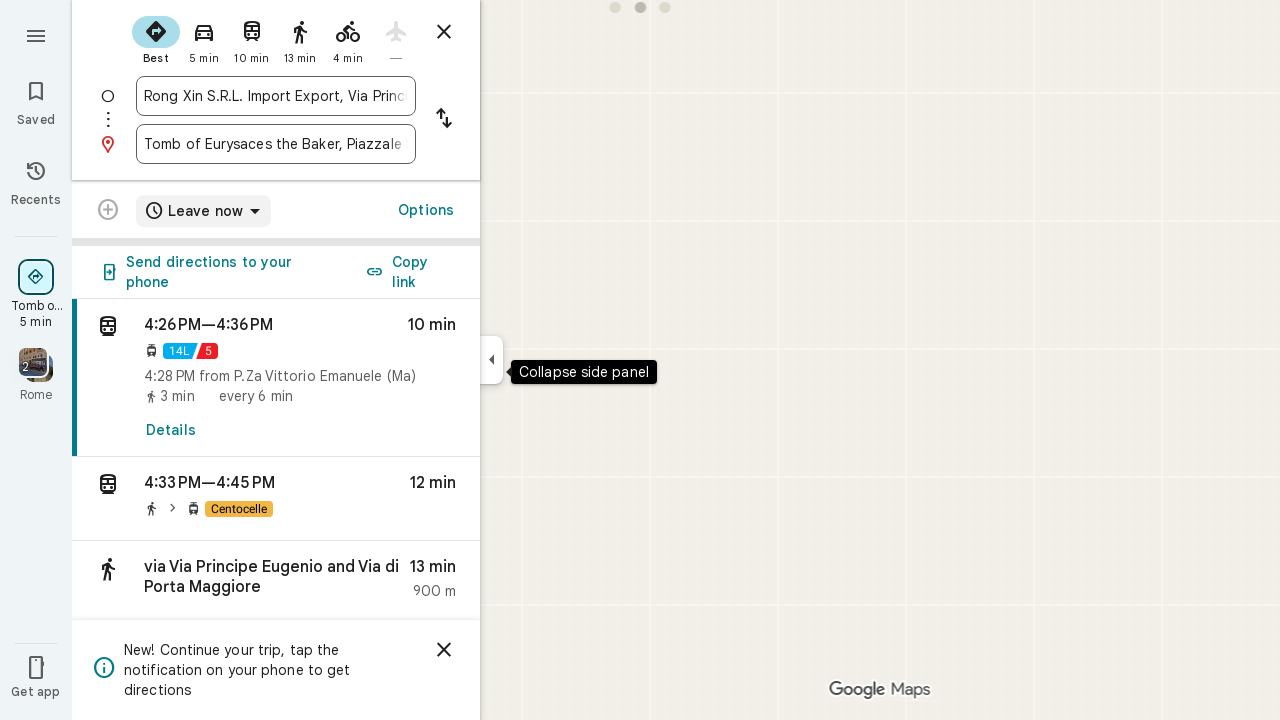

--- FILE ---
content_type: image/svg+xml
request_url: https://maps.gstatic.com/mapfiles/transit/iw2/svg/tram2.svg
body_size: -91
content:
<svg xmlns="http://www.w3.org/2000/svg" width="88px" height="88px" viewBox="0 0 88 88"><path fill="#3C4043" d="M69.6666667,62.1133333 L69.6666667,31.1666667 C69.6666667,20.9366667 60.0966667,18.7 47.63,18.37 L50.4166667,12.8333333 L62.3333333,12.8333333 L62.3333333,7.33333333 L25.6666667,7.33333333 L25.6666667,12.8333333 L43.0833333,12.8333333 L40.2966667,18.4066667 C28.82,18.7366667 18.3333333,21.01 18.3333333,31.1666667 L18.3333333,62.1133333 C18.3333333,67.43 22.6966667,71.8666667 27.83,73.0033333 L22,78.8333333 L22,80.6666667 L30.1766667,80.6666667 L37.51,73.3333333 L51.3333333,73.3333333 L58.6666667,80.6666667 L66,80.6666667 L66,78.8333333 L60.5,73.3333333 L60.2066667,73.3333333 C66.4033333,73.3333333 69.6666667,68.31 69.6666667,62.1133333 L69.6666667,62.1133333 Z M44,67.8333333 C40.9566667,67.8333333 38.5,65.3766667 38.5,62.3333333 C38.5,59.29 40.9566667,56.8333333 44,56.8333333 C47.0433333,56.8333333 49.5,59.29 49.5,62.3333333 C49.5,65.3766667 47.0433333,67.8333333 44,67.8333333 L44,67.8333333 Z M62.3333333,51.3333333 L25.6666667,51.3333333 L25.6666667,33 L62.3333333,33 L62.3333333,51.3333333 L62.3333333,51.3333333 Z"/></svg>